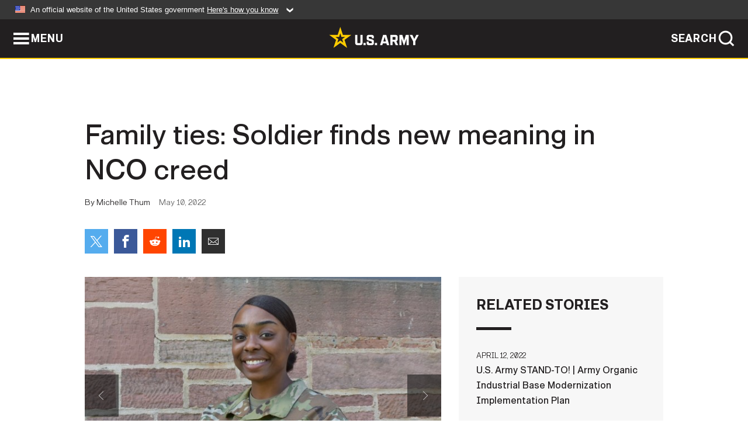

--- FILE ---
content_type: text/html; charset=UTF-8
request_url: https://www.army.mil/article/256550/family_ties_soldier_finds_new_meaning_in_nco_creed
body_size: 4606
content:
<!DOCTYPE html>
<html lang="en">
<head>
    <meta charset="UTF-8">
    <meta content='width=device-width, initial-scale=1.0' name='viewport' />
    <meta name="apple-itunes-app" content="app-id=342689843">
    <meta property="og:title" content="Family ties: Soldier finds new meaning in NCO creed" />
<meta property="og:type" content="article" />
<meta property="og:description" content="LANDSTUHL, Germany – Sgt. 1st Class Chasidy Tenison has always been interested in the military but she did not seriously consider pursuing a career in t..." />
<meta property="og:site_name" content="www.army.mil" />
<meta property="og:image" content="https://api.army.mil/e2/c/images/2022/05/10/8a73c842/max1200.jpg" />
<meta property="og:headline" content="Family ties: Soldier finds new meaning in NCO creed" />
<meta property="twitter:card" content="summary_large_image" />
<meta property="twitter:site" content="@USArmy" />
<meta property="twitter:title" content="Family ties: Soldier finds new meaning in NCO creed" />
<meta property="twitter:description" content="LANDSTUHL, Germany – Sgt. 1st Class Chasidy Tenison has always been interested in the military but she did not seriously consider pursuing a career in t..." />
<meta property="twitter:image" content="https://api.army.mil/e2/c/images/2022/05/10/8a73c842/max1200.jpg" />
<meta property="og:url" content="https://www.army.mil/article/256550/family_ties_soldier_finds_new_meaning_in_nco_creed" />

    <title>Family ties: Soldier finds new meaning in NCO creed &#124; Article &#124; The United States Army</title>
    <meta name="description" content="LANDSTUHL, Germany – Sgt. 1st Class Chasidy Tenison has always been interested in the military but she did not seriously consider pursuing a career in t...">
    <meta property="article:published_time" content="2022-05-10T02:52:16-05:00" />
    <meta property="article:modified_time" content="2022-05-11T04:55:29-05:00" />
    <link rel="canonical" href="https://www.army.mil/article/256550/family_ties_soldier_finds_new_meaning_in_nco_creed">
    <link rel="amphtml" href="https://www.army.mil/article-amp/256550/family_ties_soldier_finds_new_meaning_in_nco_creed"/>
    <link rel="stylesheet" href="/e2/global/rv7/topnav/navbar.css">
    <link rel="stylesheet" href="/e2/global/rv7/footer/footer.css">
    <link rel="stylesheet" href="/css/article.css?id=05631edaec0f9b6cde4e0b0469a45dbb">
    <link rel="apple-touch-icon" href="/e2/images/rv7/army_star_icon_60.png">
    <link rel="apple-touch-icon" sizes="76x76" href="/e2/images/rv7/army_star_icon_76.png">
    <link rel="apple-touch-icon" sizes="120x120" href="/e2/images/rv7/army_star_icon_120.png">
    <link rel="apple-touch-icon" sizes="152x152" href="/e2/images/rv7/army_star_icon_152.png">
</head>
<body class="army-font">
    <!--[if lt IE 9]>
<div class="oldie-warning">
    <p class="warning">!</p>
      <p>Your version of Internet Explorer is out of date. It has known security flaws and can cause issues displaying content on this page, and other websites.</p>
      <p><a href="/upgrade" title="Learn how to update your browser">Learn how to update your browser</a></p>
</div>
<![endif]-->    <div class='article-container wrapper'>
        <div class="container">
            <div class="inner-container" role="main">
                <div id="article-top" class="row">
                    <div class="span12">
                        <h1>Family ties: Soldier finds new meaning in NCO creed</h1>
                        <p class="small">By Michelle Thum<span>May 10, 2022</span></p>
                        <section class="alt-social-bar">
  <ul>
        <li class="social-button-sm twitter-button">
            <a rel="noopener noreferrer" target="_blank" href="https://twitter.com/share?url=https%3A%2F%2Fwww.army.mil%2Farticle%2F256550%2Ffamily_ties_soldier_finds_new_meaning_in_nco_creed&amp;text=Family%20ties%3A%20Soldier%20finds%20new%20meaning%20in%20NCO%20creed"><span role="img">Share on Twitter</span></a>
        </li>
        <li class="social-button-sm facebook-button">
            <a rel="noopener noreferrer" target="_blank" href="https://www.facebook.com/sharer/sharer.php?u=https%3A%2F%2Fwww.army.mil%2Farticle%2F256550%2Ffamily_ties_soldier_finds_new_meaning_in_nco_creed"><span role="img">Share on Facebook</span></a>
        </li>
        <li class="social-button-sm reddit-button">
            <a rel="noopener noreferrer" target="_blank" href="https://www.reddit.com/submit?url=https%3A%2F%2Fwww.army.mil%2Farticle%2F256550%2Ffamily_ties_soldier_finds_new_meaning_in_nco_creed"><span role="img">Share on Reddit</span></a>
        </li>
        <li class="social-button-sm linkedin-button">
            <a rel="noopener noreferrer" target="_blank" href="https://www.linkedin.com/cws/share?url=https%3A%2F%2Fwww.army.mil%2Farticle%2F256550%2Ffamily_ties_soldier_finds_new_meaning_in_nco_creed"><span role="img">Share on LinkedIn</span></a>
        </li>
        <li class="social-button-sm email-button">
            <a rel="noopener noreferrer" target="_blank" href="mailto:?Subject=Family%20ties%3A%20Soldier%20finds%20new%20meaning%20in%20NCO%20creed&amp;body=https%3A%2F%2Fwww.army.mil%2Farticle%2F256550%2Ffamily_ties_soldier_finds_new_meaning_in_nco_creed"><span role="img">Share via Email</span></a>
        </li>
        </ul>
    </section>                    </div>
                </div>
                <div class="two-column-body">
                    <div class="left-column">
                        
                        <div class="article-body rich-text-element bodytext">
                            <div class="ql-editor">
                                <div class="editor-image photo-slideshow">
                      <figure class="photo cur-photo">
          <span class="centered-image">
            <span class="img-container">
              <a class="rich-text-img-link" href="https://api.army.mil/e2/c/images/2022/05/10/8a73c842/original.jpg" target="_blank" rel="noopener">
                <img alt="Sgt. 1st Class Chasidy Tenison is a Preventive Medicine Specialist for Public Health Command Europe, Landstuhl, Germany."
                data-full-desc="Sgt. 1st Class Chasidy Tenison is a Preventive Medicine Specialist for Public Health Command Europe, Landstuhl, Germany." src="https://api.army.mil/e2/c/images/2022/05/10/8a73c842/size0-full.jpg" />
              </a>
                              <span class="ss-move ss-prev">
                  <span class="ss-move-button"></span>
                </span>
                <span class="ss-move ss-next">
                  <span class="ss-move-button"></span>
                </span>
                          </span>
          </span>
          <figcaption>
                          <span class="image-count">1 / 3</span>
              <span class="image-caption-button">
                <span class="caption-button-text caption-button-hide">Show Caption +</span>
                <span class="caption-button-text caption-button-show">Hide Caption –</span>
              </span>
                        <span class="image-caption">
              <span class="caption-text">
                Sgt. 1st Class Chasidy Tenison is a Preventive Medicine Specialist for Public Health Command Europe, Landstuhl, Germany.
                <span class="caption-author"> (Photo Credit: Michelle Thum)</span>
              </span>
              <a href="https://api.army.mil/e2/c/images/2022/05/10/8a73c842/original.jpg" title="View original" target="_blank" rel="noopener">VIEW ORIGINAL</a>
            </span>
          </figcaption>
        </figure>
                      <figure class="photo">
          <span class="centered-image">
            <span class="img-container">
              <a class="rich-text-img-link" href="https://api.army.mil/e2/c/images/2022/05/10/6fb55101/original.jpg" target="_blank" rel="noopener">
                <img alt="Tension"
                data-full-desc="Sgt. 1st Class Chasidy Tenison and Sgt. Gina Torres, both preventive medicine specialists at Public Health Command Europe, conduct Individual Critical Task List training on radiological surveys in Landstuhl, Germany." src="https://api.army.mil/e2/c/images/2022/05/10/6fb55101/size0-full.jpg" />
              </a>
                              <span class="ss-move ss-prev">
                  <span class="ss-move-button"></span>
                </span>
                <span class="ss-move ss-next">
                  <span class="ss-move-button"></span>
                </span>
                          </span>
          </span>
          <figcaption>
                          <span class="image-count">2 / 3</span>
              <span class="image-caption-button">
                <span class="caption-button-text caption-button-hide">Show Caption +</span>
                <span class="caption-button-text caption-button-show">Hide Caption –</span>
              </span>
                        <span class="image-caption">
              <span class="caption-text">
                Sgt. 1st Class Chasidy Tenison and Sgt. Gina Torres, both preventive medicine specialists at Public Health Command Europe, conduct Individual Critical Task List training on radiological surveys in Landstuhl, Germany.
                <span class="caption-author"> (Photo Credit: Michelle Thum)</span>
              </span>
              <a href="https://api.army.mil/e2/c/images/2022/05/10/6fb55101/original.jpg" title="View original" target="_blank" rel="noopener">VIEW ORIGINAL</a>
            </span>
          </figcaption>
        </figure>
                      <figure class="photo">
          <span class="centered-image">
            <span class="img-container">
              <a class="rich-text-img-link" href="https://api.army.mil/e2/c/images/2022/05/10/30a98bbd/original.jpg" target="_blank" rel="noopener">
                <img alt="Sgt 1st Class Tenison promotion"
                data-full-desc="Chasidy Tenison, preventive medicine specialist at Public Health Command Europe, was pinned on her new rank to Sergeant First Class from her Aunt Jody Wilson." src="https://api.army.mil/e2/c/images/2022/05/10/30a98bbd/size0-full.jpg" />
              </a>
                              <span class="ss-move ss-prev">
                  <span class="ss-move-button"></span>
                </span>
                <span class="ss-move ss-next">
                  <span class="ss-move-button"></span>
                </span>
                          </span>
          </span>
          <figcaption>
                          <span class="image-count">3 / 3</span>
              <span class="image-caption-button">
                <span class="caption-button-text caption-button-hide">Show Caption +</span>
                <span class="caption-button-text caption-button-show">Hide Caption –</span>
              </span>
                        <span class="image-caption">
              <span class="caption-text">
                Chasidy Tenison, preventive medicine specialist at Public Health Command Europe, was pinned on her new rank to Sergeant First Class from her Aunt Jody Wilson.
                <span class="caption-author"> (Photo Credit: Michelle Thum)</span>
              </span>
              <a href="https://api.army.mil/e2/c/images/2022/05/10/30a98bbd/original.jpg" title="View original" target="_blank" rel="noopener">VIEW ORIGINAL</a>
            </span>
          </figcaption>
        </figure>
          </div>
  

    
    
          <p>LANDSTUHL, Germany – Sgt. 1st Class Chasidy Tenison has always been interested in the military but she did not seriously consider pursuing a career in the military until she attended her Aunt Jody Wilson’s graduation from advanced individual training. Within a year, Tenison enlisted in the U.S. Army.</p>
    
    
    
  
  

    
    
          <p>“When I watched my aunt graduate, it really sparked my interest and I looked into it,” said Tenison. “I have always wanted to work in the medical field and truly enjoyed it, but it also felt like I reached my peak as a medical assistant in the civilian world.”</p>
    
    
    
  
  

    
    
          <p>Tenison says she was ready for something different so she enlisted as a preventive medicine specialist in the Army. As a Preventive Medicine Specialist for Public Health Command Europe, she directly contributes to Soldier health and readiness by preventing the spread of infection and disease.</p>
    
    
    
  
  

    
    
          <p>Tenison is happy to be a part of the PHCE mission, but an added bonus is that her Aunt Jody is currently working at Landstuhl Regional Medical Center Europe as an operating room specialist.</p>
    
    
    
  
  

    
    
          <p>Little did she know when she enlisted in 2011 that she would have the opportunity to serve with her aunt in Germany.</p>
    
    
    
  
  

    
    
          <p>“The military presents some hard goodbyes, while awakening the courage of our family members who dare to embark upon the challenge to serve,” said Jody Wilson. “I am extremely proud of my niece for accepting that challenge and I love that we have the opportunity to serve together.”</p>
    
    
    
  
  

    
    
          <p>Her aunt was able to pin on Tenison’s new rank during her recent promotion to Sergeant First Class.</p>
    
    
    
  
  

    
    
          <p>“It was great having my aunt here in Germany with me,” said Tenison. She was the one who initially inspired me to join.”</p>
    
    
    
  
  

    
      <div class="editor-image single">
                      <figure class="photo cur-photo">
          <span class="centered-image">
            <span class="img-container">
              <a class="rich-text-img-link" href="https://api.army.mil/e2/c/images/2022/05/10/0f56805a/original.jpg" target="_blank" rel="noopener">
                <img alt=""
                data-full-desc="" src="https://api.army.mil/e2/c/images/2022/05/10/0f56805a/size0-full.jpg" />
              </a>
                          </span>
          </span>
          <figcaption>
                        <span class="image-caption">
              <span class="caption-text">
                
                <span class="caption-author"> (Photo Credit: U.S. Army)</span>
              </span>
              <a href="https://api.army.mil/e2/c/images/2022/05/10/0f56805a/original.jpg" title="View original" target="_blank" rel="noopener">VIEW ORIGINAL</a>
            </span>
          </figcaption>
        </figure>
          </div>
  

    
    
          <p>According to Tenison, the different varieties of jobs she has had in the Army, keep her on her toes and make every day exciting. Now with a new rank, things have changed as well.</p>
    
    
    
  
  

    
    
          <p>“Initially, I wasn’t sure what it meant exactly to become a steward of the profession but the NCO creed took on more meaning for me,” said Tenison.</p>
    
    
    
  
  

    
    
          <p>The NCO Creed states, “I am aware of my role as a noncommissioned officer. I will fulfill my responsibilities inherent in that role. All Soldiers are entitled to outstanding leadership; I will provide that leadership. I know my Soldiers and I will always place their needs above my own. I will communicate consistently with my Soldiers and never leave them uninformed.”</p>
    
    
    
  
  

    
    
          <p>Tenison says the NCO Creed is “not just something recited at boards.” She truly believes it and it became her way of life.  “It makes more sense once you live it,” she said.</p>
    
    
    
  
  

    
    
          <p>Through leadership and mentoring junior soldiers, she can now see the impact that she has.</p>
    
    
    
  
  

    
    
    
    
          <blockquote>“Being a NCO becomes a passion,” said Tenison. “It is a career for me, not just a job.”</blockquote>
    
  
  

    
    
          <p>Since joining, she has been able to experience many different lanes of her career field.</p>
    
    
    
  
  

    
    
          <p>“Here at Public Health Command Europe, we have entomology and health risk management where we collect environmental samples for deployments or water samples for the garrisons. It’s one of my goals to experience it all,” said Tenison.</p>
    
    
    
  
  

    
    
          <p>In previous assignments, she conducted food sanitation inspections for the garrison, in the medical detachment she learned how to apply the skill set of a preventive medicine specialist in a deployed environment and participated in many field exercises, so the environmental aspect of PHCE was new to her.</p>
    
    
    
  
  

    
    
          <p>“In the military you get trained for a particular job, but it’s not always what you do,” said Tenison. “You get many different assignments, and rarely do the same job because you have a different mission or rank.”</p>
    
    
    
  
  

    
    
          <p>Throughout her career, Tenison has had the opportunity to work with many soldiers. Some of them have become friends and others have reached out to thank her for her leadership she provided at previous duty stations.</p>
    
    
    
  
  

    
    
          <p>“It feels great to know you are appreciated,” she said. “Seeing the impact I’ve had motivates me to continue my career. I like being in the military and everyday my love for what I do as an NCO grows.”</p>
    
    
    
  
  

                              </div>
                        </div> <!-- end article-body -->

                    </div>
                                        <div class="right-column">
                        <div class="top-stories">
                            <h4>RELATED STORIES</h4>
                            <ul>
                                                            <li>
                                    <a href="https://www.army.mil/standto/archive/2022/04/12" title="U.S. Army STAND-TO! | Army Organic Industrial Base Modernization Implementation Plan"><span>April 12, 2022</span><span>U.S. Army STAND-TO! | Army Organic Industrial Base Modernization Implementation Plan</span></a>
                                </li>
                                                            <li>
                                    <a href="https://www.army.mil/article/252334/army_implements_new_suicide_prevention_initiative" title="Army implements new suicide prevention initiative"><span>November 29, 2021</span><span>Army implements new suicide prevention initiative</span></a>
                                </li>
                                                            <li>
                                    <a href="https://www.army.mil/article/252098/new_survey_examines_why_soldiers_decide_to_stay_in_or_leave_the_army" title="New survey examines why Soldiers decide to stay in or leave the Army"><span>November 19, 2021</span><span>New survey examines why Soldiers decide to stay in or leave the Army</span></a>
                                </li>
                                                            <li>
                                    <a href="https://www.army.mil/article/249499/2021_dod_warrior_games_canceled_due_to_covid_19_delta_variant" title="2021 DoD Warrior Games canceled due to COVID-19 Delta variant"><span>August 17, 2021</span><span>2021 DoD Warrior Games canceled due to COVID-19 Delta variant</span></a>
                                </li>
                                                            <li>
                                    <a href="https://www.army.mil/article/242295/army_to_review_discharges_and_status_upgrade_procedures_for_behavioral_health_conditions" title="Army to review discharges and status-upgrade procedures for behavioral health conditions"><span>January 12, 2021</span><span>Army to review discharges and status-upgrade procedures for behavioral health conditions</span></a>
                                </li>
                                                        </ul>
                        </div>
                    </div>
                                    </div>
            </div>
        </div>
    </div> <!-- end .article-container -->
        
    <div id="lightbox" class="hidden">
  <div class="container click-close">
    <a class="thumbnail hidden" id="thumbnail"><span class="thumbnail-button"></span></a>
    <a class="single-view hidden" id="single-view"><span class="single-view-button"></span></a>
    <span class="image-index hidden" id="image-index"></span>
    <a class="download hidden" id="download" target="_blank"><span class="download-button"></span></a>
    <a class="share hidden" id="share"><span class="share-button"></span></a>
    <div class="share-box opacity-zero" id="share-box">
      <ul>
        <li class="social-button facebook-button">
          <a id="fb-social" href="" target="_blank" rel="noopener">
            <span></span>
          </a>
        </li>
        <li class="social-button twitter-button">
          <a id="twitter-social" href="" target="_blank" rel="noopener">
            <span></span>
          </a>
        </li>
        <li class="social-button pinterest-button">
          <a id="pint-social" href="" target="_blank" rel="noopener">
            <span></span>
          </a>
        </li>
      </ul>
    </div>
    <a class="close click-close" href="javascript:void(0);"><span class="click-close"></span></a>
    <div class="inner-container">
      <div class="navigation">
        <a class="lb-button" id="next-button" href="javascript:void(0);" title="Next image"><span></span></a>
        <a class="lb-button" id="prev-button" href="javascript:void(0);" title="Previous image"><span></span></a>
      </div>
      <div id="video-elem" class="video-elem click-close hidden"></div>
      <div class="lb-img click-close" id="lb-img">
        <div id="img-wrap" class="img-wrap">
          <img id="prev-elem" class="prev-elem" src="" alt="Previous image in slideshow" />
          <img id="current-elem" class="current-elem" src="" alt="Active image in slideshow" />
          <img id="next-elem" class="next-elem" src="" alt="Next image in slideshow" />
        </div>
        <div id="lightbox-caption" class="caption"></div>
      </div>
      <div class="thumbnail-view hidden" id="thumbnail-view">
        <ul>
                                    <li>
                <a href="javascript:void(0);">
                  <span class="image">
                    <img alt="" src="" data-src="https://api.army.mil/e2/c/images/2022/05/10/8a73c842/original.jpg" data-title="Sgt. 1st Class Chasidy Tenison is a Preventive Medicine Specialist for Public Health Command Europe, Landstuhl, Germany." data-author="Michelle Thum"
                    data-full-desc="Sgt. 1st Class Chasidy Tenison is a Preventive Medicine Specialist for Public Health Command Europe, Landstuhl, Germany.">
                    <p class="img-title">Sgt. 1st Class Chasidy Tenison is a Preventive Medicine Specialist for Public Health Command Europe, Landstuhl, Germany.</p>
                  </span>
                </a>
              </li>
                          <li>
                <a href="javascript:void(0);">
                  <span class="image">
                    <img alt="" src="" data-src="https://api.army.mil/e2/c/images/2022/05/10/6fb55101/original.jpg" data-title="Tension" data-author="Michelle Thum"
                    data-full-desc="Sgt. 1st Class Chasidy Tenison and Sgt. Gina Torres, both preventive medicine specialists at Public Health Command Europe, conduct Individual Critical Task List training on radiological surveys in Landstuhl, Germany.">
                    <p class="img-title">Tension</p>
                  </span>
                </a>
              </li>
                          <li>
                <a href="javascript:void(0);">
                  <span class="image">
                    <img alt="" src="" data-src="https://api.army.mil/e2/c/images/2022/05/10/30a98bbd/original.jpg" data-title="Sgt 1st Class Tenison promotion" data-author="Michelle Thum"
                    data-full-desc="Chasidy Tenison, preventive medicine specialist at Public Health Command Europe, was pinned on her new rank to Sergeant First Class from her Aunt Jody Wilson.">
                    <p class="img-title">Sgt 1st Class Tenison promotion</p>
                  </span>
                </a>
              </li>
                          <li>
                <a href="javascript:void(0);">
                  <span class="image">
                    <img alt="" src="" data-src="https://api.army.mil/e2/c/images/2022/05/10/0f56805a/original.jpg" data-title="" data-author=""
                    data-full-desc="">
                    <p class="img-title"></p>
                  </span>
                </a>
              </li>
                              </ul>
      </div>
      <div class="image-loading"></div>
    </div>
  </div>
</div>    <div id="loading" class="loading">
  <div id="loading-bar" class="loading-bar"></div>
</div>    <script
    type="text/javascript"
    src="https://www.army.mil/e2/js/rv7/main/army_mil_searchgov_sayt_loader.js"
    integrity="sha384-d0OhafLmLE7BWLyFtyJDjz21pszH7X++shSDoUY7YEcdE9IKvdTGrImLzJJQv27l"
    crossorigin="anonymous"
></script>
<!-- to include extra GA codes, use format: -->
<!-- <div id="ga-analytic-codes" data-codes="G-xxx, G-xxx"></div> -->
<script async src="https://www.googletagmanager.com/gtag/js?id=G-YQMQPQYJ4J"></script>
<script
    type="text/javascript"
    src="https://www.army.mil/e2/js/rv7/main/google_analytics4.js"
    integrity="sha384-edaw17livoqdnSsOB+0OpunEQR1CkU1VOJNP9Z8sm3sYEVmfUfafIB3/fUZ7hift"
    crossorigin="anonymous"
></script>
    <section id="social-bar-id" class="social-bar">
    <h2 class="hidden">Social Sharing</h2>
    <ul>
        <li class="social-button no-hover twitter-button">
            <a rel="noopener noreferrer" target="_blank" href="https://twitter.com/share?url=https%3A%2F%2Fwww.army.mil%2Farticle%2F256550%2Ffamily_ties_soldier_finds_new_meaning_in_nco_creed&amp;text=Family%20ties%3A%20Soldier%20finds%20new%20meaning%20in%20NCO%20creed"><span>Share on Twitter</span></a>
        </li>
        <li class="social-button no-hover facebook-button">
            <a rel="noopener noreferrer" target="_blank" href="https://www.facebook.com/sharer/sharer.php?u=https%3A%2F%2Fwww.army.mil%2Farticle%2F256550%2Ffamily_ties_soldier_finds_new_meaning_in_nco_creed"><span>Share on Facebook</span></a>
        </li>
        <li class="social-button no-hover reddit-button">
            <a rel="noopener noreferrer" target="_blank" href="https://www.reddit.com/submit?url=https%3A%2F%2Fwww.army.mil%2Farticle%2F256550%2Ffamily_ties_soldier_finds_new_meaning_in_nco_creed"><span>Share on Reddit</span></a>
        </li>
        <li class="social-button no-hover linkedin-button">
            <a rel="noopener noreferrer" target="_blank" href="https://www.linkedin.com/cws/share?url=https%3A%2F%2Fwww.army.mil%2Farticle%2F256550%2Ffamily_ties_soldier_finds_new_meaning_in_nco_creed"><span>Share on LinkedIn</span></a>
        </li>
        <li class="social-button no-hover email-button">
            <a rel="noopener noreferrer" target="_blank" href="mailto:?Subject=Family%20ties%3A%20Soldier%20finds%20new%20meaning%20in%20NCO%20creed&amp;body=https%3A%2F%2Fwww.army.mil%2Farticle%2F256550%2Ffamily_ties_soldier_finds_new_meaning_in_nco_creed"><span>Share via Email</span></a>
        </li>
    </ul>
</section>    <script src="/e2/global/rv7/topnav/navbar.js" async></script>
    <script src="/e2/global/rv7/footer/footer.js" async></script>
    <script src="/js/article.js?id=6292c25ed28f08086b3501466b73e53f" async></script>
</body>
</html>
